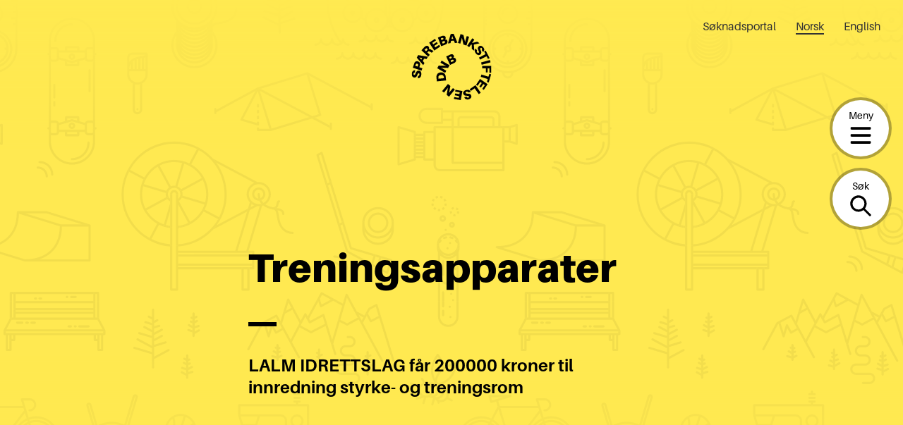

--- FILE ---
content_type: text/html; charset=UTF-8
request_url: https://sparebankstiftelsen.no/tildelinger/treningsapparater-4/
body_size: 16303
content:
<!DOCTYPE html>
<html lang="nb-NO">
<head>
	<meta charset="UTF-8" />
	<meta name="viewport" content="width=device-width, initial-scale=1" />
	<meta name='robots' content='index, follow, max-image-preview:large, max-snippet:-1, max-video-preview:-1' />

	<!-- This site is optimized with the Yoast SEO plugin v20.5 - https://yoast.com/wordpress/plugins/seo/ -->
	<title>Treningsapparater | Sparebankstiftelsen</title>
	<link rel="canonical" href="https://sparebankstiftelsen.no/tildelinger/treningsapparater-4/" />
	<meta property="og:locale" content="nb_NO" />
	<meta property="og:type" content="article" />
	<meta property="og:title" content="Treningsapparater | Sparebankstiftelsen" />
	<meta property="og:description" content="LALM IDRETTSLAG får 200000 kroner til innredning styrke- og treningsrom" />
	<meta property="og:url" content="https://sparebankstiftelsen.no/tildelinger/treningsapparater-4/" />
	<meta property="og:site_name" content="Sparebankstiftelsen" />
	<meta name="twitter:card" content="summary_large_image" />
	<script type="application/ld+json" class="yoast-schema-graph">{"@context":"https://schema.org","@graph":[{"@type":"WebPage","@id":"https://sparebankstiftelsen.no/tildelinger/treningsapparater-4/","url":"https://sparebankstiftelsen.no/tildelinger/treningsapparater-4/","name":"Treningsapparater | Sparebankstiftelsen","isPartOf":{"@id":"https://sparebankstiftelsen.no/#website"},"datePublished":"2023-07-04T12:55:49+00:00","dateModified":"2023-07-04T12:55:49+00:00","breadcrumb":{"@id":"https://sparebankstiftelsen.no/tildelinger/treningsapparater-4/#breadcrumb"},"inLanguage":"nb-NO","potentialAction":[{"@type":"ReadAction","target":["https://sparebankstiftelsen.no/tildelinger/treningsapparater-4/"]}]},{"@type":"BreadcrumbList","@id":"https://sparebankstiftelsen.no/tildelinger/treningsapparater-4/#breadcrumb","itemListElement":[{"@type":"ListItem","position":1,"name":"Home","item":"https://sparebankstiftelsen.no/"},{"@type":"ListItem","position":2,"name":"Tildelinger","item":"https://sparebankstiftelsen.no/tildelinger/"},{"@type":"ListItem","position":3,"name":"Treningsapparater"}]},{"@type":"WebSite","@id":"https://sparebankstiftelsen.no/#website","url":"https://sparebankstiftelsen.no/","name":"Sparebankstiftelsen","description":"","publisher":{"@id":"https://sparebankstiftelsen.no/#organization"},"inLanguage":"nb-NO"},{"@type":"Organization","@id":"https://sparebankstiftelsen.no/#organization","name":"Elverum folkehøgskole","url":"https://sparebankstiftelsen.no/","logo":{"@type":"ImageObject","inLanguage":"nb-NO","@id":"https://sparebankstiftelsen.no/#/schema/logo/image/","url":"","contentUrl":"","caption":"Elverum folkehøgskole"},"image":{"@id":"https://sparebankstiftelsen.no/#/schema/logo/image/"}}]}</script>
	<!-- / Yoast SEO plugin. -->


<link rel='dns-prefetch' href='//cc.cdn.civiccomputing.com' />
<link rel='stylesheet' id='wp-block-library-css' href='https://sparebankstiftelsen.no/wp-includes/css/dist/block-library/style.min.css?ver=6.2.6' type='text/css' media='all' />
<style id='wp-block-library-theme-inline-css' type='text/css'>
.wp-block-audio figcaption{color:#555;font-size:13px;text-align:center}.is-dark-theme .wp-block-audio figcaption{color:hsla(0,0%,100%,.65)}.wp-block-audio{margin:0 0 1em}.wp-block-code{border:1px solid #ccc;border-radius:4px;font-family:Menlo,Consolas,monaco,monospace;padding:.8em 1em}.wp-block-embed figcaption{color:#555;font-size:13px;text-align:center}.is-dark-theme .wp-block-embed figcaption{color:hsla(0,0%,100%,.65)}.wp-block-embed{margin:0 0 1em}.blocks-gallery-caption{color:#555;font-size:13px;text-align:center}.is-dark-theme .blocks-gallery-caption{color:hsla(0,0%,100%,.65)}.wp-block-image figcaption{color:#555;font-size:13px;text-align:center}.is-dark-theme .wp-block-image figcaption{color:hsla(0,0%,100%,.65)}.wp-block-image{margin:0 0 1em}.wp-block-pullquote{border-bottom:4px solid;border-top:4px solid;color:currentColor;margin-bottom:1.75em}.wp-block-pullquote cite,.wp-block-pullquote footer,.wp-block-pullquote__citation{color:currentColor;font-size:.8125em;font-style:normal;text-transform:uppercase}.wp-block-quote{border-left:.25em solid;margin:0 0 1.75em;padding-left:1em}.wp-block-quote cite,.wp-block-quote footer{color:currentColor;font-size:.8125em;font-style:normal;position:relative}.wp-block-quote.has-text-align-right{border-left:none;border-right:.25em solid;padding-left:0;padding-right:1em}.wp-block-quote.has-text-align-center{border:none;padding-left:0}.wp-block-quote.is-large,.wp-block-quote.is-style-large,.wp-block-quote.is-style-plain{border:none}.wp-block-search .wp-block-search__label{font-weight:700}.wp-block-search__button{border:1px solid #ccc;padding:.375em .625em}:where(.wp-block-group.has-background){padding:1.25em 2.375em}.wp-block-separator.has-css-opacity{opacity:.4}.wp-block-separator{border:none;border-bottom:2px solid;margin-left:auto;margin-right:auto}.wp-block-separator.has-alpha-channel-opacity{opacity:1}.wp-block-separator:not(.is-style-wide):not(.is-style-dots){width:100px}.wp-block-separator.has-background:not(.is-style-dots){border-bottom:none;height:1px}.wp-block-separator.has-background:not(.is-style-wide):not(.is-style-dots){height:2px}.wp-block-table{margin:0 0 1em}.wp-block-table td,.wp-block-table th{word-break:normal}.wp-block-table figcaption{color:#555;font-size:13px;text-align:center}.is-dark-theme .wp-block-table figcaption{color:hsla(0,0%,100%,.65)}.wp-block-video figcaption{color:#555;font-size:13px;text-align:center}.is-dark-theme .wp-block-video figcaption{color:hsla(0,0%,100%,.65)}.wp-block-video{margin:0 0 1em}.wp-block-template-part.has-background{margin-bottom:0;margin-top:0;padding:1.25em 2.375em}
</style>
<link rel='stylesheet' id='spare-blocks-css' href='https://sparebankstiftelsen.no/content/mu-plugins/spare-block-library/build/style.css?ver=1765535357' type='text/css' media='all' />
<link rel='stylesheet' id='teft-accordion-css' href='https://sparebankstiftelsen.no/content/plugins/teft-accordion/build/style.css?ver=1765535357' type='text/css' media='all' />
<style id='teft-gallery-style-inline-css' type='text/css'>
.teft-gallery-grid {
	display: -ms-grid;
	display: grid;
	grid-gap: 1em;
	-ms-grid-rows: 1fr;
	-ms-grid-columns: 1fr;
	    grid-template: 1fr / 1fr;
	list-style: none;
	margin: 0;
	padding: 0
}

.columns-2 .teft-gallery-grid {
		-ms-grid-rows: 1fr;
		-ms-grid-columns: 1fr 1em 1fr;
		    grid-template: 1fr / 1fr 1fr
}

.columns-3 .teft-gallery-grid {
		-ms-grid-rows: 1fr;
		-ms-grid-columns: 1fr 1em 1fr 1em 1fr;
		    grid-template: 1fr / 1fr 1fr 1fr
}

.columns-4 .teft-gallery-grid {
		-ms-grid-rows: 1fr;
		-ms-grid-columns: 1fr 1em 1fr 1em 1fr 1em 1fr;
		    grid-template: 1fr / 1fr 1fr 1fr 1fr
}

.teft-gallery-grid a {
		color: inherit;
		display: flex;
		position: relative;
		text-decoration: none;
	}

.teft-gallery-grid img {
		height: auto;
		vertical-align: bottom;
		width: 100%;
	}

.teft-gallery-grid figure {
		align-items: flex-end;
		display: flex;
		height: 100%;
		justify-content: flex-start;
		margin: 0;
	}

.teft-gallery-figcaptions {
	margin-top: 1em;
}

.columns-2 .teft-gallery-item:first-child {
		-ms-grid-column: 1;
		-ms-grid-column-span: 2;
		grid-column: 1 / span 2
}

.columns-3 .teft-gallery-item:first-child {
		-ms-grid-column: 1;
		-ms-grid-column-span: 3;
		grid-column: 1 / span 3
}

.columns-4 .teft-gallery-item:first-child {
		-ms-grid-column: 1;
		-ms-grid-column-span: 4;
		grid-column: 1 / span 4
}

.teft-gallery-image-number,
.teft-gallery-more {
	align-items: center;
	background-color: rgba(255, 255, 255, 0.5);
	bottom: 0.5rem;
	display: flex;
	font-size: 0.75rem;
	font-weight: 600;
	height: 1.5rem;
	justify-content: center;
	left: 0.5rem;
	position: absolute;
	width: 1.5rem;
}

.teft-gallery-more {
	left: auto;
	padding: 0 0.5rem;
	right: 0.5rem;
	width: auto;
}

.teft-gallery-item.is-hidden {
	display: none;
}

.is-style-grid .teft-gallery-item:first-child {
	-ms-grid-column: 1;
	grid-column: 1 / 1;
}

.is-cropped .teft-gallery-grid a,
	.is-cropped .teft-gallery-grid img {
		flex: 1;
		height: 100%;
	}

.is-cropped .teft-gallery-grid img {
		-o-object-fit: cover;
		   object-fit: cover;
	}

</style>
<style id='teft-ingress-style-inline-css' type='text/css'>
/**
 * Internal dependencies
 */
/* @define teft-ingress */
:root {
	--teft-ingress-font-size: 1.4em;
}
.teft-ingress {
	font-size: var(--teft-ingress-font-size);
}
.teft-ingress p {
	margin: 0;
}
.teft-ingress .has-text-align-left {
	text-align: left;
}
.teft-ingress .has-text-align-right {
	text-align: right;
}
.teft-ingress .has-text-align-center {
	text-align: center;
}

</style>
<link rel='stylesheet' id='sparebankstiftelsen-numbered-sections-frontend-style-css' href='https://sparebankstiftelsen.no/content/plugins/sparebankstiftelsen-numbered-sections/build/style.css?ver=1765535357' type='text/css' media='all' />
<link rel='stylesheet' id='sparebankstiftelsen-photocredit-frontend-style-css' href='https://sparebankstiftelsen.no/content/plugins/sparebankstiftelsen-photocredit/build/style.css?ver=1765535357' type='text/css' media='all' />
<link rel='stylesheet' id='teft-banner-css' href='https://sparebankstiftelsen.no/content/plugins/teft-banner/build/style.css?ver=1628689342' type='text/css' media='all' />
<link rel='stylesheet' id='teft-newsletter-block-style-css' href='https://sparebankstiftelsen.no/content/plugins/teft-newsletter/build/style.css?ver=1625655664' type='text/css' media='all' />
<style id='t2-featured-single-post-style-inline-css' type='text/css'>
.t2-featured-content{background:var(--wp--preset--color--background,#fff);color:var(--wp--preset--color--foreground,#000);position:relative}.t2-featured-content a{color:inherit;text-decoration:none;z-index:1}.t2-featured-content a.t2-post-link:before{content:"";display:flex;height:100%;left:0;position:absolute;top:0;width:100%;z-index:0}.t2-featured-content img{max-width:100%;vertical-align:bottom}.t2-featured-content:focus{outline:1px auto highlight;outline:1px auto -webkit-focus-ring-color}
</style>
<style id='t2-featured-content-layout-style-inline-css' type='text/css'>
:where(body){--t2-featured-content-layout-spacing-gap:var(--wp--custom--t-2-featured-content-layout--spacing--gap,1rem);--t2-featured-content-layout-spacing-row-gap:var(--wp--custom--t-2-featured-content-layout--spacing--row-gap,var(--t2-featured-content-layout-spacing-gap));--t2-featured-content-layout-spacing-column-gap:var(--wp--custom--t-2-featured-content-layout--spacing--column-gap,var(--t2-featured-content-layout-spacing-gap));--t2-featured-content-layout-spacing-margin:var(--wp--custom--t-2-featured-content-layout--spacing--margin,1.75em 0)}:where(.t2-featured-content-layout){margin-block:var(--t2-featured-content-layout-spacing-margin)}.t2-featured-content-layout{display:grid;gap:var(--t2-featured-content-layout-spacing-row-gap) var(--t2-featured-content-layout-spacing-column-gap);grid-auto-flow:dense;grid-template-columns:repeat(auto-fill,minmax(calc(50% - var(--t2-featured-content-layout-spacing-column-gap)),1fr))}@media (min-width:700px){.t2-featured-content-layout{grid-template-columns:repeat(auto-fill,minmax(calc(8.33333% - var(--t2-featured-content-layout-spacing-column-gap)),1fr))}}.t2-featured-content-layout.has-background{padding:2rem}.t2-featured-content-layout>*{grid-column:span 2}@media (min-width:700px){.t2-featured-content-layout>*{grid-column:span 4}.t2-featured-content-layout-col-3{grid-column:span 3}.t2-featured-content-layout-col-6{grid-column:span 6}.t2-featured-content-layout-col-8{grid-column:span 8}.t2-featured-content-layout-col-12{grid-column:span 12}}.t2-featured-content-layout-row-2{grid-row:span 2}.t2-featured-content-layout-row-3{grid-row:span 3}.t2-featured-content-layout-row-4{grid-row:span 4}
</style>
<style id='t2-post-excerpt-style-inline-css' type='text/css'>
.t2-post-excerpt p{margin:0}
</style>
<style id='t2-post-featured-image-style-inline-css' type='text/css'>
.t2-post-featured-image{margin:0 0 1rem}.t2-post-featured-image img,.t2-post-featured-image__fallback{height:100%;object-fit:cover;object-position:var(--t2-focal-point,center center);width:100%}.t2-post-featured-image__fallback{align-items:center;background:var(--t2-fallback-background,#96969640);display:flex;font-size:3em;justify-content:center}.t2-post-featured-image.has-image-ratio-16-9{aspect-ratio:16/9}.t2-post-featured-image.has-image-ratio-4-3{aspect-ratio:4/3}.t2-post-featured-image.has-image-ratio-1-1{aspect-ratio:1/1}.t2-post-featured-image.has-image-ratio-3-2{aspect-ratio:3/2}
</style>
<style id='t2-post-link-style-inline-css' type='text/css'>
.t2-post-link{width:100%}.t2-featured-single-post.has-background .t2-post-link{padding-bottom:1rem}.t2-featured-single-post.has-background .t2-post-link>.wp-block-group:first-child{padding-top:1rem}
</style>
<style id='t2-post-title-style-inline-css' type='text/css'>
.t2-post-title{margin:0}.t2-featured-single-post.has-background .t2-post-title{padding:0 1rem}
</style>
<link rel='stylesheet' id='teft-cards-css' href='https://sparebankstiftelsen.no/content/plugins/teft-cards/build/style.css?ver=1647442332' type='text/css' media='all' />
<link rel='stylesheet' id='classic-theme-styles-css' href='https://sparebankstiftelsen.no/wp-includes/css/classic-themes.min.css?ver=6.2.6' type='text/css' media='all' />
<style id='global-styles-inline-css' type='text/css'>
body{--wp--preset--color--black: #000;--wp--preset--color--cyan-bluish-gray: #abb8c3;--wp--preset--color--white: #fff;--wp--preset--color--pale-pink: #f78da7;--wp--preset--color--vivid-red: #cf2e2e;--wp--preset--color--luminous-vivid-orange: #ff6900;--wp--preset--color--luminous-vivid-amber: #fcb900;--wp--preset--color--light-green-cyan: #7bdcb5;--wp--preset--color--vivid-green-cyan: #00d084;--wp--preset--color--pale-cyan-blue: #8ed1fc;--wp--preset--color--vivid-cyan-blue: #0693e3;--wp--preset--color--vivid-purple: #9b51e0;--wp--preset--color--beige: #f2eee9;--wp--preset--color--blue: #66a2e7;--wp--preset--color--turquoise: #5bc5c5;--wp--preset--color--green: #9ae5a3;--wp--preset--color--yellow: #ffe951;--wp--preset--color--red: #ff474a;--wp--preset--gradient--vivid-cyan-blue-to-vivid-purple: linear-gradient(135deg,rgba(6,147,227,1) 0%,rgb(155,81,224) 100%);--wp--preset--gradient--light-green-cyan-to-vivid-green-cyan: linear-gradient(135deg,rgb(122,220,180) 0%,rgb(0,208,130) 100%);--wp--preset--gradient--luminous-vivid-amber-to-luminous-vivid-orange: linear-gradient(135deg,rgba(252,185,0,1) 0%,rgba(255,105,0,1) 100%);--wp--preset--gradient--luminous-vivid-orange-to-vivid-red: linear-gradient(135deg,rgba(255,105,0,1) 0%,rgb(207,46,46) 100%);--wp--preset--gradient--very-light-gray-to-cyan-bluish-gray: linear-gradient(135deg,rgb(238,238,238) 0%,rgb(169,184,195) 100%);--wp--preset--gradient--cool-to-warm-spectrum: linear-gradient(135deg,rgb(74,234,220) 0%,rgb(151,120,209) 20%,rgb(207,42,186) 40%,rgb(238,44,130) 60%,rgb(251,105,98) 80%,rgb(254,248,76) 100%);--wp--preset--gradient--blush-light-purple: linear-gradient(135deg,rgb(255,206,236) 0%,rgb(152,150,240) 100%);--wp--preset--gradient--blush-bordeaux: linear-gradient(135deg,rgb(254,205,165) 0%,rgb(254,45,45) 50%,rgb(107,0,62) 100%);--wp--preset--gradient--luminous-dusk: linear-gradient(135deg,rgb(255,203,112) 0%,rgb(199,81,192) 50%,rgb(65,88,208) 100%);--wp--preset--gradient--pale-ocean: linear-gradient(135deg,rgb(255,245,203) 0%,rgb(182,227,212) 50%,rgb(51,167,181) 100%);--wp--preset--gradient--electric-grass: linear-gradient(135deg,rgb(202,248,128) 0%,rgb(113,206,126) 100%);--wp--preset--gradient--midnight: linear-gradient(135deg,rgb(2,3,129) 0%,rgb(40,116,252) 100%);--wp--preset--duotone--dark-grayscale: url('#wp-duotone-dark-grayscale');--wp--preset--duotone--grayscale: url('#wp-duotone-grayscale');--wp--preset--duotone--purple-yellow: url('#wp-duotone-purple-yellow');--wp--preset--duotone--blue-red: url('#wp-duotone-blue-red');--wp--preset--duotone--midnight: url('#wp-duotone-midnight');--wp--preset--duotone--magenta-yellow: url('#wp-duotone-magenta-yellow');--wp--preset--duotone--purple-green: url('#wp-duotone-purple-green');--wp--preset--duotone--blue-orange: url('#wp-duotone-blue-orange');--wp--preset--font-size--small: 13px;--wp--preset--font-size--medium: 20px;--wp--preset--font-size--large: 36px;--wp--preset--font-size--x-large: 42px;--wp--preset--spacing--20: 0.44rem;--wp--preset--spacing--30: 0.67rem;--wp--preset--spacing--40: 1rem;--wp--preset--spacing--50: 1.5rem;--wp--preset--spacing--60: 2.25rem;--wp--preset--spacing--70: 3.38rem;--wp--preset--spacing--80: 5.06rem;--wp--preset--shadow--natural: 6px 6px 9px rgba(0, 0, 0, 0.2);--wp--preset--shadow--deep: 12px 12px 50px rgba(0, 0, 0, 0.4);--wp--preset--shadow--sharp: 6px 6px 0px rgba(0, 0, 0, 0.2);--wp--preset--shadow--outlined: 6px 6px 0px -3px rgba(255, 255, 255, 1), 6px 6px rgba(0, 0, 0, 1);--wp--preset--shadow--crisp: 6px 6px 0px rgba(0, 0, 0, 1);}:where(.is-layout-flex){gap: 0.5em;}body .is-layout-flow > .alignleft{float: left;margin-inline-start: 0;margin-inline-end: 2em;}body .is-layout-flow > .alignright{float: right;margin-inline-start: 2em;margin-inline-end: 0;}body .is-layout-flow > .aligncenter{margin-left: auto !important;margin-right: auto !important;}body .is-layout-constrained > .alignleft{float: left;margin-inline-start: 0;margin-inline-end: 2em;}body .is-layout-constrained > .alignright{float: right;margin-inline-start: 2em;margin-inline-end: 0;}body .is-layout-constrained > .aligncenter{margin-left: auto !important;margin-right: auto !important;}body .is-layout-constrained > :where(:not(.alignleft):not(.alignright):not(.alignfull)){max-width: var(--wp--style--global--content-size);margin-left: auto !important;margin-right: auto !important;}body .is-layout-constrained > .alignwide{max-width: var(--wp--style--global--wide-size);}body .is-layout-flex{display: flex;}body .is-layout-flex{flex-wrap: wrap;align-items: center;}body .is-layout-flex > *{margin: 0;}:where(.wp-block-columns.is-layout-flex){gap: 2em;}.has-black-color{color: var(--wp--preset--color--black) !important;}.has-cyan-bluish-gray-color{color: var(--wp--preset--color--cyan-bluish-gray) !important;}.has-white-color{color: var(--wp--preset--color--white) !important;}.has-pale-pink-color{color: var(--wp--preset--color--pale-pink) !important;}.has-vivid-red-color{color: var(--wp--preset--color--vivid-red) !important;}.has-luminous-vivid-orange-color{color: var(--wp--preset--color--luminous-vivid-orange) !important;}.has-luminous-vivid-amber-color{color: var(--wp--preset--color--luminous-vivid-amber) !important;}.has-light-green-cyan-color{color: var(--wp--preset--color--light-green-cyan) !important;}.has-vivid-green-cyan-color{color: var(--wp--preset--color--vivid-green-cyan) !important;}.has-pale-cyan-blue-color{color: var(--wp--preset--color--pale-cyan-blue) !important;}.has-vivid-cyan-blue-color{color: var(--wp--preset--color--vivid-cyan-blue) !important;}.has-vivid-purple-color{color: var(--wp--preset--color--vivid-purple) !important;}.has-black-background-color{background-color: var(--wp--preset--color--black) !important;}.has-cyan-bluish-gray-background-color{background-color: var(--wp--preset--color--cyan-bluish-gray) !important;}.has-white-background-color{background-color: var(--wp--preset--color--white) !important;}.has-pale-pink-background-color{background-color: var(--wp--preset--color--pale-pink) !important;}.has-vivid-red-background-color{background-color: var(--wp--preset--color--vivid-red) !important;}.has-luminous-vivid-orange-background-color{background-color: var(--wp--preset--color--luminous-vivid-orange) !important;}.has-luminous-vivid-amber-background-color{background-color: var(--wp--preset--color--luminous-vivid-amber) !important;}.has-light-green-cyan-background-color{background-color: var(--wp--preset--color--light-green-cyan) !important;}.has-vivid-green-cyan-background-color{background-color: var(--wp--preset--color--vivid-green-cyan) !important;}.has-pale-cyan-blue-background-color{background-color: var(--wp--preset--color--pale-cyan-blue) !important;}.has-vivid-cyan-blue-background-color{background-color: var(--wp--preset--color--vivid-cyan-blue) !important;}.has-vivid-purple-background-color{background-color: var(--wp--preset--color--vivid-purple) !important;}.has-black-border-color{border-color: var(--wp--preset--color--black) !important;}.has-cyan-bluish-gray-border-color{border-color: var(--wp--preset--color--cyan-bluish-gray) !important;}.has-white-border-color{border-color: var(--wp--preset--color--white) !important;}.has-pale-pink-border-color{border-color: var(--wp--preset--color--pale-pink) !important;}.has-vivid-red-border-color{border-color: var(--wp--preset--color--vivid-red) !important;}.has-luminous-vivid-orange-border-color{border-color: var(--wp--preset--color--luminous-vivid-orange) !important;}.has-luminous-vivid-amber-border-color{border-color: var(--wp--preset--color--luminous-vivid-amber) !important;}.has-light-green-cyan-border-color{border-color: var(--wp--preset--color--light-green-cyan) !important;}.has-vivid-green-cyan-border-color{border-color: var(--wp--preset--color--vivid-green-cyan) !important;}.has-pale-cyan-blue-border-color{border-color: var(--wp--preset--color--pale-cyan-blue) !important;}.has-vivid-cyan-blue-border-color{border-color: var(--wp--preset--color--vivid-cyan-blue) !important;}.has-vivid-purple-border-color{border-color: var(--wp--preset--color--vivid-purple) !important;}.has-vivid-cyan-blue-to-vivid-purple-gradient-background{background: var(--wp--preset--gradient--vivid-cyan-blue-to-vivid-purple) !important;}.has-light-green-cyan-to-vivid-green-cyan-gradient-background{background: var(--wp--preset--gradient--light-green-cyan-to-vivid-green-cyan) !important;}.has-luminous-vivid-amber-to-luminous-vivid-orange-gradient-background{background: var(--wp--preset--gradient--luminous-vivid-amber-to-luminous-vivid-orange) !important;}.has-luminous-vivid-orange-to-vivid-red-gradient-background{background: var(--wp--preset--gradient--luminous-vivid-orange-to-vivid-red) !important;}.has-very-light-gray-to-cyan-bluish-gray-gradient-background{background: var(--wp--preset--gradient--very-light-gray-to-cyan-bluish-gray) !important;}.has-cool-to-warm-spectrum-gradient-background{background: var(--wp--preset--gradient--cool-to-warm-spectrum) !important;}.has-blush-light-purple-gradient-background{background: var(--wp--preset--gradient--blush-light-purple) !important;}.has-blush-bordeaux-gradient-background{background: var(--wp--preset--gradient--blush-bordeaux) !important;}.has-luminous-dusk-gradient-background{background: var(--wp--preset--gradient--luminous-dusk) !important;}.has-pale-ocean-gradient-background{background: var(--wp--preset--gradient--pale-ocean) !important;}.has-electric-grass-gradient-background{background: var(--wp--preset--gradient--electric-grass) !important;}.has-midnight-gradient-background{background: var(--wp--preset--gradient--midnight) !important;}.has-small-font-size{font-size: var(--wp--preset--font-size--small) !important;}.has-medium-font-size{font-size: var(--wp--preset--font-size--medium) !important;}.has-large-font-size{font-size: var(--wp--preset--font-size--large) !important;}.has-x-large-font-size{font-size: var(--wp--preset--font-size--x-large) !important;}
.wp-block-navigation a:where(:not(.wp-element-button)){color: inherit;}
:where(.wp-block-columns.is-layout-flex){gap: 2em;}
.wp-block-pullquote{font-size: 1.5em;line-height: 1.6;}
</style>
<link rel='stylesheet' id='spar-cc-style-css' href='https://sparebankstiftelsen.no/content/mu-plugins/cookie-control/src/cc.css?ver=1765535300' type='text/css' media='all' />
<link rel='stylesheet' id='teft-css' href='https://sparebankstiftelsen.no/content/themes/sparebankstiftelsen-theme/build/style.css?ver=1765535357' type='text/css' media='all' />
<link rel="https://api.w.org/" href="https://sparebankstiftelsen.no/wp-json/" /><link rel="alternate" type="application/json" href="https://sparebankstiftelsen.no/wp-json/wp/v2/grants/84768" /><link rel="alternate" type="application/json+oembed" href="https://sparebankstiftelsen.no/wp-json/oembed/1.0/embed?url=https%3A%2F%2Fsparebankstiftelsen.no%2Ftildelinger%2Ftreningsapparater-4%2F" />
<link rel="alternate" type="text/xml+oembed" href="https://sparebankstiftelsen.no/wp-json/oembed/1.0/embed?url=https%3A%2F%2Fsparebankstiftelsen.no%2Ftildelinger%2Ftreningsapparater-4%2F&#038;format=xml" />
<script>
var _paq = window._paq = window._paq || [];
 /* tracker methods like "setCustomDimension" should be called before "trackPageView" */
 _paq.push(['trackPageView']);
 _paq.push(['enableLinkTracking']);
 (function() {
   var u="https://sparebankstiftelsen.matomo.cloud/";
   _paq.push(['setTrackerUrl', u+'matomo.php']);
   _paq.push(['setSiteId', '1']);
   var d=document, g=d.createElement('script'), s=d.getElementsByTagName('script')[0];
   g.async=true; g.src='//cdn.matomo.cloud/sparebankstiftelsen.matomo.cloud/matomo.js'; s.parentNode.insertBefore(g,s);
 })();
</script><link rel="icon" href="https://sparebankstiftelsen.no/content/uploads/2021/11/micro-logo_60x60.png" sizes="32x32" />
<link rel="icon" href="https://sparebankstiftelsen.no/content/uploads/2021/11/micro-logo_60x60.png" sizes="192x192" />
<link rel="apple-touch-icon" href="https://sparebankstiftelsen.no/content/uploads/2021/11/micro-logo_60x60.png" />
<meta name="msapplication-TileImage" content="https://sparebankstiftelsen.no/content/uploads/2021/11/micro-logo_60x60.png" />
</head>
<body class="grants-template-default single single-grants postid-84768 wp-embed-responsive">
<svg xmlns="http://www.w3.org/2000/svg" viewBox="0 0 0 0" width="0" height="0" focusable="false" role="none" style="visibility: hidden; position: absolute; left: -9999px; overflow: hidden;" ><defs><filter id="wp-duotone-dark-grayscale"><feColorMatrix color-interpolation-filters="sRGB" type="matrix" values=" .299 .587 .114 0 0 .299 .587 .114 0 0 .299 .587 .114 0 0 .299 .587 .114 0 0 " /><feComponentTransfer color-interpolation-filters="sRGB" ><feFuncR type="table" tableValues="0 0.49803921568627" /><feFuncG type="table" tableValues="0 0.49803921568627" /><feFuncB type="table" tableValues="0 0.49803921568627" /><feFuncA type="table" tableValues="1 1" /></feComponentTransfer><feComposite in2="SourceGraphic" operator="in" /></filter></defs></svg><svg xmlns="http://www.w3.org/2000/svg" viewBox="0 0 0 0" width="0" height="0" focusable="false" role="none" style="visibility: hidden; position: absolute; left: -9999px; overflow: hidden;" ><defs><filter id="wp-duotone-grayscale"><feColorMatrix color-interpolation-filters="sRGB" type="matrix" values=" .299 .587 .114 0 0 .299 .587 .114 0 0 .299 .587 .114 0 0 .299 .587 .114 0 0 " /><feComponentTransfer color-interpolation-filters="sRGB" ><feFuncR type="table" tableValues="0 1" /><feFuncG type="table" tableValues="0 1" /><feFuncB type="table" tableValues="0 1" /><feFuncA type="table" tableValues="1 1" /></feComponentTransfer><feComposite in2="SourceGraphic" operator="in" /></filter></defs></svg><svg xmlns="http://www.w3.org/2000/svg" viewBox="0 0 0 0" width="0" height="0" focusable="false" role="none" style="visibility: hidden; position: absolute; left: -9999px; overflow: hidden;" ><defs><filter id="wp-duotone-purple-yellow"><feColorMatrix color-interpolation-filters="sRGB" type="matrix" values=" .299 .587 .114 0 0 .299 .587 .114 0 0 .299 .587 .114 0 0 .299 .587 .114 0 0 " /><feComponentTransfer color-interpolation-filters="sRGB" ><feFuncR type="table" tableValues="0.54901960784314 0.98823529411765" /><feFuncG type="table" tableValues="0 1" /><feFuncB type="table" tableValues="0.71764705882353 0.25490196078431" /><feFuncA type="table" tableValues="1 1" /></feComponentTransfer><feComposite in2="SourceGraphic" operator="in" /></filter></defs></svg><svg xmlns="http://www.w3.org/2000/svg" viewBox="0 0 0 0" width="0" height="0" focusable="false" role="none" style="visibility: hidden; position: absolute; left: -9999px; overflow: hidden;" ><defs><filter id="wp-duotone-blue-red"><feColorMatrix color-interpolation-filters="sRGB" type="matrix" values=" .299 .587 .114 0 0 .299 .587 .114 0 0 .299 .587 .114 0 0 .299 .587 .114 0 0 " /><feComponentTransfer color-interpolation-filters="sRGB" ><feFuncR type="table" tableValues="0 1" /><feFuncG type="table" tableValues="0 0.27843137254902" /><feFuncB type="table" tableValues="0.5921568627451 0.27843137254902" /><feFuncA type="table" tableValues="1 1" /></feComponentTransfer><feComposite in2="SourceGraphic" operator="in" /></filter></defs></svg><svg xmlns="http://www.w3.org/2000/svg" viewBox="0 0 0 0" width="0" height="0" focusable="false" role="none" style="visibility: hidden; position: absolute; left: -9999px; overflow: hidden;" ><defs><filter id="wp-duotone-midnight"><feColorMatrix color-interpolation-filters="sRGB" type="matrix" values=" .299 .587 .114 0 0 .299 .587 .114 0 0 .299 .587 .114 0 0 .299 .587 .114 0 0 " /><feComponentTransfer color-interpolation-filters="sRGB" ><feFuncR type="table" tableValues="0 0" /><feFuncG type="table" tableValues="0 0.64705882352941" /><feFuncB type="table" tableValues="0 1" /><feFuncA type="table" tableValues="1 1" /></feComponentTransfer><feComposite in2="SourceGraphic" operator="in" /></filter></defs></svg><svg xmlns="http://www.w3.org/2000/svg" viewBox="0 0 0 0" width="0" height="0" focusable="false" role="none" style="visibility: hidden; position: absolute; left: -9999px; overflow: hidden;" ><defs><filter id="wp-duotone-magenta-yellow"><feColorMatrix color-interpolation-filters="sRGB" type="matrix" values=" .299 .587 .114 0 0 .299 .587 .114 0 0 .299 .587 .114 0 0 .299 .587 .114 0 0 " /><feComponentTransfer color-interpolation-filters="sRGB" ><feFuncR type="table" tableValues="0.78039215686275 1" /><feFuncG type="table" tableValues="0 0.94901960784314" /><feFuncB type="table" tableValues="0.35294117647059 0.47058823529412" /><feFuncA type="table" tableValues="1 1" /></feComponentTransfer><feComposite in2="SourceGraphic" operator="in" /></filter></defs></svg><svg xmlns="http://www.w3.org/2000/svg" viewBox="0 0 0 0" width="0" height="0" focusable="false" role="none" style="visibility: hidden; position: absolute; left: -9999px; overflow: hidden;" ><defs><filter id="wp-duotone-purple-green"><feColorMatrix color-interpolation-filters="sRGB" type="matrix" values=" .299 .587 .114 0 0 .299 .587 .114 0 0 .299 .587 .114 0 0 .299 .587 .114 0 0 " /><feComponentTransfer color-interpolation-filters="sRGB" ><feFuncR type="table" tableValues="0.65098039215686 0.40392156862745" /><feFuncG type="table" tableValues="0 1" /><feFuncB type="table" tableValues="0.44705882352941 0.4" /><feFuncA type="table" tableValues="1 1" /></feComponentTransfer><feComposite in2="SourceGraphic" operator="in" /></filter></defs></svg><svg xmlns="http://www.w3.org/2000/svg" viewBox="0 0 0 0" width="0" height="0" focusable="false" role="none" style="visibility: hidden; position: absolute; left: -9999px; overflow: hidden;" ><defs><filter id="wp-duotone-blue-orange"><feColorMatrix color-interpolation-filters="sRGB" type="matrix" values=" .299 .587 .114 0 0 .299 .587 .114 0 0 .299 .587 .114 0 0 .299 .587 .114 0 0 " /><feComponentTransfer color-interpolation-filters="sRGB" ><feFuncR type="table" tableValues="0.098039215686275 1" /><feFuncG type="table" tableValues="0 0.66274509803922" /><feFuncB type="table" tableValues="0.84705882352941 0.41960784313725" /><feFuncA type="table" tableValues="1 1" /></feComponentTransfer><feComposite in2="SourceGraphic" operator="in" /></filter></defs></svg>
<div class="site hfeed">

	
	<header id="masthead" class="site-header">
		<div class="site-container"><div class="site-header--topnav">
			<a href="https://soknad.sparebankstiftelsen.no/#login">Søknadsportal</a>
			<a href="/" class="current">Norsk</a>
	<a href="/en" class="">English</a>
</div>
<div class="site-header--branding">
	<a href="https://sparebankstiftelsen.no/"><svg width="114" height="94" viewBox="0 0 114 94" fill="none" xmlns="http://www.w3.org/2000/svg">
<g clip-path="url(#clip0)">
<path d="M5.46441 51.7249L5.13352 55.0406C3.97539 55.0406 3.31361 55.5379 3.14816 56.6984C2.98271 57.5273 3.31361 58.0247 4.14084 58.1905C4.96807 58.3563 5.62986 57.6931 6.29165 55.7037C7.28432 52.8854 8.93879 51.8907 10.9241 52.2222C13.5713 52.5538 14.564 55.2064 14.2331 57.8589C13.9022 61.1746 12.2477 63.164 9.26968 63.164L9.60058 59.8483C10.9241 59.6825 11.4205 58.8536 11.5859 57.8589C11.7514 56.8642 11.255 56.2011 10.5933 56.0353C9.93147 56.0353 9.26968 56.3668 8.77334 57.8589C7.78066 60.6772 6.62254 62.3351 3.97539 62.0035C1.49369 61.672 0.335569 59.1852 0.666462 56.6984C0.997355 52.8854 2.98271 51.7249 5.46441 51.7249Z" fill="black"/>
<path d="M9.59951 39.1252C12.0812 39.9541 12.743 41.9436 12.4121 43.933C12.2467 44.5961 12.0812 45.0935 11.9158 45.9224L11.4194 47.4145L15.721 48.9065L14.5629 52.2222L2.15442 48.0776L3.80888 43.1041C4.13978 42.2751 4.30522 41.7778 4.47067 41.1146C5.2979 39.4568 7.11782 38.2963 9.59951 39.1252ZM8.44139 42.4409C7.44871 42.1093 6.78692 42.4409 6.45603 43.2698C6.29058 43.4356 6.29058 43.7672 6.12514 44.0988L5.6288 45.425L8.93773 46.4198L9.43407 45.0935C9.59951 44.7619 9.59951 44.4303 9.76496 44.2646C9.76496 43.4356 9.43407 42.7725 8.44139 42.4409Z" fill="black"/>
<path d="M16.2174 38.6279L18.6991 41.2804L16.8792 44.4303L7.77966 33.8201L9.76502 30.1728L23.4971 32.4938L21.6772 35.8095L18.2028 35.1464L16.2174 38.6279ZM14.2321 36.6384L15.3902 34.4832L11.254 33.4885L14.2321 36.6384Z" fill="black"/>
<path d="M31.604 24.2046L29.1223 26.8571C28.2951 26.3598 27.6333 26.0282 26.8061 25.5309C25.6479 24.7019 24.6553 24.5362 23.9935 25.0335C23.6626 25.3651 23.4971 25.5309 23.1663 25.8624L22.6699 26.3598L26.3097 29.8413L23.9935 32.328L14.3976 23.3757L17.872 19.5626C18.3683 18.8995 18.8646 18.5679 19.361 18.0705C20.85 16.9101 22.6699 16.2469 24.3244 17.9048C25.4825 19.0653 25.6479 20.3915 24.8207 22.0494C26.1443 21.3862 27.137 21.7178 28.4605 22.7125C29.9496 23.5414 30.7768 24.0388 31.604 24.2046ZM21.8427 23.873C22.0081 23.5414 22.339 23.3757 22.5045 23.2099C23.0008 22.5467 23.3317 21.7178 22.5045 21.0547C21.6772 20.2258 21.0154 20.5573 20.3537 21.2205C20.1882 21.3862 20.0228 21.552 19.6919 21.8836L18.6992 22.7125L20.85 24.7019L21.8427 23.873Z" fill="black"/>
<path d="M41.0344 18.0705L32.5967 23.7072L25.317 12.5996L33.5893 7.12875L35.0784 9.28395L29.7841 12.7654L31.1076 14.9206L36.071 11.6049L37.5601 13.7601L32.5967 17.0758L34.0857 19.231L39.5454 15.5838L41.0344 18.0705Z" fill="black"/>
<path d="M51.1266 9.94709C51.9539 12.2681 50.6303 14.0917 48.9758 14.9206C48.314 15.2522 47.9832 15.418 47.1559 15.7496L42.358 17.5732L37.7255 5.30512L42.6889 3.3157C43.3506 2.98413 43.6815 2.98413 44.3433 2.81834C46.4941 2.32099 48.1486 3.14991 48.6449 4.80776C49.1413 5.96826 48.8104 6.96297 47.8177 7.95768C49.4722 7.62611 50.4648 8.45503 51.1266 9.94709ZM42.6889 8.7866L44.1779 8.28924C44.5088 8.12346 44.6742 8.12346 45.0051 7.95768C45.5015 7.62611 45.8323 7.12875 45.5015 6.46561C45.1706 5.80247 44.6742 5.63669 44.1779 5.63669C44.0124 5.63669 43.6815 5.80247 43.3506 5.96826L41.8616 6.46561L42.6889 8.7866ZM47.6523 11.1076C47.3214 10.2787 46.6596 10.1129 45.9978 10.2787C45.8323 10.2787 45.5015 10.4444 45.1706 10.6102L43.5161 11.2734L44.5088 13.9259L46.1632 13.2628C46.4941 13.097 46.6596 13.097 46.9905 12.9312C47.6523 12.5997 47.9831 11.7707 47.6523 11.1076Z" fill="black"/>
<path d="M56.4209 9.94709L55.5937 13.2628L51.9539 13.5944L55.9246 0.165785L60.0607 0L65.5205 12.7654L61.7152 12.9312L60.3916 9.61552L56.4209 9.94709ZM57.0827 7.29453L59.5644 7.12875L58.0754 3.14991L57.0827 7.29453Z" fill="black"/>
<path d="M73.9582 15.2522L71.8074 5.63668C71.4765 6.96296 71.1456 8.12346 70.9802 8.7866L69.4912 13.9259L66.1823 12.9312L69.8221 0.33157L73.9582 1.65785L76.2745 11.7707C76.6054 10.4444 76.9363 9.11817 77.1017 8.45503L78.5907 3.14991L81.8997 4.14462L78.2598 16.5785L73.9582 15.2522Z" fill="black"/>
<path d="M89.3448 24.0388L85.8704 21.552L85.705 15.2522L84.3814 15.5838L82.0652 18.8995L79.2526 16.9101L86.5322 6.29982L89.3448 8.28924L86.0359 13.097L93.481 11.1076L96.7899 13.4286L88.683 15.2522L89.3448 24.0388Z" fill="black"/>
<path d="M101.919 25.6966L99.768 23.0441C100.43 22.2152 100.761 21.3862 99.9334 20.3915C99.4371 19.7284 98.7753 19.5626 98.1135 20.2258C97.4518 20.7231 97.4518 21.552 98.4444 23.5414C99.768 26.194 99.4371 28.0176 97.9481 29.3439C95.9627 31.0018 93.3156 30.0071 91.6611 28.0176C89.5103 25.5309 89.1794 22.8783 91.1648 20.8889L93.3156 23.5414C92.4883 24.5362 92.8192 25.6966 93.481 26.3598C94.1428 27.0229 94.9701 27.3545 95.4664 26.8571C95.9627 26.3598 96.1282 25.6966 95.4664 24.2046C94.1428 21.3862 93.6465 19.5626 95.7973 17.739C97.7826 16.0811 100.264 17.0758 101.919 19.0653C104.235 21.7178 103.573 23.873 101.919 25.6966Z" fill="black"/>
<path d="M106.717 31.8307L97.4517 36.6385L95.9626 33.6543L105.228 28.8466L103.242 25.0335L105.559 23.873L111.018 34.4832L108.702 35.6437L106.717 31.8307Z" fill="black"/>
<path d="M98.9407 40.6173L111.515 37.1358L112.342 40.4515L99.7679 43.933L98.9407 40.6173Z" fill="black"/>
<path d="M108.371 49.0723V54.8748H105.724V49.0723H100.43V45.5908H113.5V55.3721H110.853V48.9065L108.371 49.0723Z" fill="black"/>
<path d="M108.371 64.1587L98.4443 61.0088L99.437 57.6931L109.364 60.843L110.687 56.6984L113.169 57.5273L109.695 69.1323L107.213 68.3034L108.371 64.1587Z" fill="black"/>
<path d="M91.8264 72.2822L97.4516 63.9929L108.206 71.4533L102.746 79.5767L100.595 78.0847L104.235 72.7795L102.084 71.2875L98.6097 76.261L96.4589 74.769L99.9333 69.7954L97.7825 68.3034L93.9772 73.7743L91.8264 72.2822Z" fill="black"/>
<path d="M82.7269 78.582L90.9993 72.7795L98.4444 83.5556L95.6318 85.545L89.8411 77.2557L84.3814 81.0688L82.7269 78.582Z" fill="black"/>
<path d="M75.1163 90.0212L78.4252 89.1922C78.9216 90.1869 79.5834 90.6843 80.7415 90.5185C81.5687 90.3527 81.8996 89.8554 81.7342 89.0265C81.5687 88.1975 80.7415 87.866 78.5907 87.866C75.6126 87.866 74.1236 86.8713 73.6273 84.8818C72.9655 82.3951 75.1163 80.4056 77.598 79.7425C80.7415 78.9136 83.2232 79.5767 84.2159 82.3951L80.9069 83.224C80.4106 82.0635 79.2525 81.8977 78.2598 82.0635C77.2671 82.2293 76.7708 82.8924 76.9362 83.7213C77.1017 84.3845 77.7634 84.8818 79.4179 84.8818C82.5614 84.8818 84.3813 85.2134 85.0431 87.866C85.7049 90.3527 83.7195 92.3422 81.2378 93.0053C77.9289 93.6684 75.9435 92.3422 75.1163 90.0212Z" fill="black"/>
<path d="M62.5424 79.4109L72.4692 81.0688L70.1529 94L60.3916 92.3422L60.8879 89.6896L67.1749 90.8501L67.6712 88.3633L61.7152 87.2028L62.2115 84.5503L68.1676 85.545L68.6639 83.0582L62.2115 81.8977L62.5424 79.4109Z" fill="black"/>
<path d="M55.4282 73.94L53.6083 83.7213C54.4355 82.5608 55.0973 81.7319 55.5937 81.0688L59.0681 76.9242L61.7152 79.0794L53.4429 89.1922L50.1339 86.5397L51.9538 76.4268C51.1266 77.5873 50.2994 78.582 49.803 79.0794L46.3287 83.3898L43.6815 81.2346L51.9538 71.1217L55.4282 73.94Z" fill="black"/>
<path d="M41.5307 54.709C45.6668 54.3774 47.9831 56.5326 48.6449 59.5168C48.8103 60.1799 48.8103 60.5115 48.8103 61.1746L49.3066 66.1482L36.2364 67.4744L35.74 62.5009C35.74 61.8377 35.5746 61.5062 35.5746 60.843C35.9055 57.8589 37.3945 55.2064 41.5307 54.709ZM41.8616 58.3563C39.5453 58.522 38.3872 59.8483 38.3872 61.5062C38.3872 62.0035 38.3872 62.1693 38.3872 62.6667L38.5526 63.6614L46.3286 62.9982L46.1632 62.0035C46.1632 61.5062 46.1632 61.1746 45.9977 60.843C45.8323 59.1852 44.1778 58.0247 41.8616 58.3563Z" fill="black"/>
<path d="M52.1193 48.4092L42.1925 48.0776C43.3507 48.575 44.3433 49.2381 45.0051 49.5697L49.6376 52.388L47.9832 55.3721L36.7328 48.7407L38.8836 45.0935L49.1413 45.425C47.9832 44.7619 46.825 44.0988 46.1632 43.7672L41.3653 40.9489L43.0198 37.9647L54.2701 44.5961L52.1193 48.4092Z" fill="black"/>
<path d="M63.2042 35.9753C64.1969 38.1305 62.8733 40.1199 61.3843 41.1146C60.888 41.4462 60.3916 41.612 59.7299 41.9436L54.9319 44.0988L49.4722 32.1623L54.2701 29.8413C54.9319 29.5097 55.2628 29.3439 55.7591 29.1781C57.9099 28.515 59.5644 29.1781 60.2262 30.836C60.7225 31.9965 60.5571 32.9912 59.5644 33.9859C61.3843 33.8201 62.5424 34.4832 63.2042 35.9753ZM54.7665 35.478L56.09 34.8148C56.4209 34.649 56.5864 34.4832 56.7518 34.4832C57.2482 34.1517 57.579 33.6543 57.2482 32.9912C56.9173 32.328 56.4209 32.1623 55.7591 32.328C55.5937 32.328 55.2628 32.4938 54.9319 32.6596L53.6083 33.3227L54.7665 35.478ZM59.8953 37.4674C59.5644 36.6384 58.7372 36.4727 58.0754 36.8042C57.9099 36.97 57.579 36.97 57.2482 37.1358L55.5937 37.7989L56.7518 40.2857L58.4063 39.4568C58.7372 39.291 58.9026 39.1252 59.2335 39.1252C59.8953 38.9594 60.3916 38.1305 59.8953 37.4674Z" fill="black"/>
</g>
<defs>
<clipPath id="clip0">
<rect width="113" height="94" fill="white" transform="translate(0.5)"/>
</clipPath>
</defs>
</svg>
</a>
</div>
<button
	type="button"
	class="site-header--nav-toggle"
	aria-controls="site-header--nav"
	aria-expanded="false">
	<span class="label">Meny</span>
	<span class="label-close">Lukk</span>
	<svg
		class="open"
		aria-label="Meny"
		xmlns="http://www.w3.org/2000/svg"
		viewBox="0 0 24 24"
	>
		<rect x="0.5" y="2.5" width="23" height="3" rx="1" ry="1" />
		<rect x="0.5" y="10.5" width="23" height="3" rx="1" ry="1" />
		<rect x="0.5" y="18.5" width="23" height="3" rx="1" ry="1" />
	</svg>
	<svg class="close" width="24" height="20" viewBox="0 0 24 20" fill="none" xmlns="http://www.w3.org/2000/svg">
	<path d="M20.4853 1.51471L3.51477 18.4853" stroke="#FF474A" stroke-width="3" stroke-miterlimit="10" stroke-linecap="round" stroke-linejoin="round"/>
	<path d="M3.51479 1.51473L20.4854 18.4853" stroke="#FF474A" stroke-width="3" stroke-miterlimit="10" stroke-linecap="round" stroke-linejoin="round"/>
	</svg>
</button>

<div class="menu-wrapper">
	<nav id="site-header--nav" class="site-header--nav" aria-label="Toppmeny">
		<div class="menu-hovedmeny-container"><ul id="menu-hovedmeny" class="main-menu"><li id="menu-item-9" class="menu-item menu-item-type-custom menu-item-object-custom menu-item-9"><a href="/tildelinger/">Se prosjekter vi har støttet</a></li>
<li id="menu-item-52296" class="menu-item menu-item-type-post_type menu-item-object-page menu-item-52296"><a href="https://sparebankstiftelsen.no/sok-stotte/">Sjekk om du kan søke støtte</a></li>
<li id="menu-item-34510" class="menu-item menu-item-type-post_type menu-item-object-page menu-item-34510"><a href="https://sparebankstiftelsen.no/alt-du-ma-vite-om-a-soke-og-rapportere/">Alt du må vite om å søke og rapportere</a></li>
</ul></div><div class="menu-sekundaermeny-container"><ul id="menu-sekundaermeny" class="secondary-menu"><li id="menu-item-18937" class="menu-item menu-item-type-custom menu-item-object-custom menu-item-has-children menu-item-18937"><a href="#">Om Sparebankstiftelsen DNB</a>
<ul class="sub-menu">
	<li id="menu-item-18925" class="menu-item menu-item-type-post_type menu-item-object-page menu-item-18925"><a href="https://sparebankstiftelsen.no/om-stiftelsen/">Om Sparebankstiftelsen DNB</a></li>
	<li id="menu-item-33966" class="menu-item menu-item-type-post_type menu-item-object-page menu-item-33966"><a href="https://sparebankstiftelsen.no/virksomhetsstyring/">Virksomhetsstyring</a></li>
	<li id="menu-item-86066" class="menu-item menu-item-type-post_type menu-item-object-page menu-item-86066"><a href="https://sparebankstiftelsen.no/bidrag-til-et-mer-baerekraftig-samfunn-2/">Bærekraft</a></li>
	<li id="menu-item-33964" class="menu-item menu-item-type-post_type menu-item-object-page menu-item-33964"><a href="https://sparebankstiftelsen.no/styrende-organer/">Styrende organer</a></li>
	<li id="menu-item-19090" class="menu-item menu-item-type-post_type menu-item-object-page menu-item-19090"><a href="https://sparebankstiftelsen.no/presse/">Presse</a></li>
</ul>
</li>
<li id="menu-item-18934" class="menu-item menu-item-type-custom menu-item-object-custom menu-item-has-children menu-item-18934"><a href="#">Kunstsamlingen</a>
<ul class="sub-menu">
	<li id="menu-item-18938" class="menu-item menu-item-type-post_type menu-item-object-page menu-item-18938"><a href="https://sparebankstiftelsen.no/om-kunstsamlingen/">Om kunstsamlingen</a></li>
	<li id="menu-item-18936" class="menu-item menu-item-type-custom menu-item-object-custom menu-item-18936"><a href="/kunstverk/">Kunstnere og verk</a></li>
</ul>
</li>
<li id="menu-item-18935" class="menu-item menu-item-type-custom menu-item-object-custom menu-item-has-children menu-item-18935"><a href="#">Instrumentsamlingen</a>
<ul class="sub-menu">
	<li id="menu-item-33963" class="menu-item menu-item-type-post_type menu-item-object-page menu-item-33963"><a href="https://sparebankstiftelsen.no/om-instrumentsamlingen/">Om instrumentsamlingen</a></li>
	<li id="menu-item-18933" class="menu-item menu-item-type-custom menu-item-object-custom menu-item-18933"><a href="/instrumenter/">Alle instrumenter</a></li>
</ul>
</li>
<li id="menu-item-88251" class="menu-item menu-item-type-custom menu-item-object-custom menu-item-88251"><a href="https://sparebankstiftelsen.no/ansatte/">Kontakt oss</a></li>
</ul></div>	</nav>
</div>
<div class="site-header--search">

	<button
		type="button"
		class="site-header--search--toggle"
		aria-controls="site-search"
		aria-expanded="false"
		aria-haspopup="true"
	>
		<span class="label">Søk</span>
		<span class="label-close">Lukk</span>
		<svg
			aria-label="Søk"
			class="site-search__icon open"
			xmlns="http://www.w3.org/2000/svg"
			viewBox="0 0 24 24"
		>
			<path d="M23.384,21.619,16.855,15.09a9.284,9.284,0,1,0-1.768,1.768l6.529,6.529a1.266,1.266,0,0,0,1.768,0A1.251,1.251,0,0,0,23.384,21.619ZM2.75,9.5a6.75,6.75,0,1,1,6.75,6.75A6.758,6.758,0,0,1,2.75,9.5Z" />
		</svg>
		<svg class="close" width="24" height="20" viewBox="0 0 24 20" fill="none" xmlns="http://www.w3.org/2000/svg">
		<path d="M20.4853 1.51471L3.51477 18.4853" stroke="#FF474A" stroke-width="3" stroke-miterlimit="10" stroke-linecap="round" stroke-linejoin="round"/>
		<path d="M3.51479 1.51473L20.4854 18.4853" stroke="#FF474A" stroke-width="3" stroke-miterlimit="10" stroke-linecap="round" stroke-linejoin="round"/>
		</svg>
	</button>

</div>

<div id="site-search" class="site-search" aria-hidden="true">
	<form action="/" method="get">
	<label class="input input--search-large">
		<span class="input__label">Hva leter du etter?</span>
		<input title="Skriv inn ønskede søkekriterier." type="search" id="search" name="s" value="" size="15" class="search-field input__text" placeholder="Skriv her!">
	</label>
	<button type="submit" class="search-submit" value="Search">
		<svg
			aria-label="Søk"
			class="search-submit__icon"
			xmlns="http://www.w3.org/2000/svg"
			viewBox="0 0 24 24"
		>
			<path d="M23.384,21.619,16.855,15.09a9.284,9.284,0,1,0-1.768,1.768l6.529,6.529a1.266,1.266,0,0,0,1.768,0A1.251,1.251,0,0,0,23.384,21.619ZM2.75,9.5a6.75,6.75,0,1,1,6.75,6.75A6.758,6.758,0,0,1,2.75,9.5Z" />
		</svg>
	</button>
</form>
</div>
</div>	</header>

	
	<main id="content" class="site-content">
				<article id="post-84768" class="post-84768 grants type-grants status-publish hentry purpose-idrett-og-lek grant_county-oppland grant_year-155">

			
			
			<div class="entry-content">
				<div class="wp-block-cover alignfull has-background-dim hero has-beige-background-color" style="background-image:url(https://sparebankstiftelsen.no/content/themes/sparebankstiftelsen-theme/assets/images/pattern2.svg);">
					<div class="wp-block-cover__inner-container">
						<h1>Treningsapparater</h1>
						<p>
							<p>LALM IDRETTSLAG får 200000 kroner til innredning styrke- og treningsrom</p>
						</p>
						
					</div>
				</div>
							</div>

			<section class="grant-term-links">
	<div class="term-links-wrap">
		<h3>Årstall for tildelingen, formål og område</h3>
						<a class="term-link teft-button" href="https://sparebankstiftelsen.no/tildelinger/?tildeling-ar=2023">2023</a>
								<a class="term-link teft-button" href="https://sparebankstiftelsen.no/tildelinger/?tildeling-formal=idrett-og-lek">Idrett og lek</a>
								<a class="term-link teft-button" href="https://sparebankstiftelsen.no/tildelinger/?tildeling-omrade=oppland">Oppland</a>
					</div>
</section>

<div class="wp-block-cover alignfull has-beige-background-color has-background-dim is-repeated" style="background-image:url(https://sparebankstiftelsen.no/content/uploads/2021/06/pattern1.png)"><div class="wp-block-cover__inner-container">
<h2 class="has-black-color has-text-color wp-block-heading">Vi støtter gode tiltak</h2>



<p class="has-black-color has-text-color">Har du et du brenner for å gjennomføre? Eller kjenner du til et bra tiltak vi bør støtte?</p>



<div class="wp-block-buttons is-layout-flex">
<div class="wp-block-button"><a class="wp-block-button__link" href="https://sparebankstiftelsen.no/sok-stotte/">Søk støtte</a></div>
</div>
</div></div>
		</article>
			</main><!-- .site-content -->

	
	<footer class="site-footer">
		<div class="site-container footer-widgets"><div class="footer-widget footer-widget-1"><div class="menu-footer-menu-container"><ul id="menu-footer-menu" class="menu"><li id="menu-item-33961" class="menu-item menu-item-type-post_type menu-item-object-page menu-item-33961"><a href="https://sparebankstiftelsen.no/om-stiftelsen/">Om oss</a></li>
<li id="menu-item-88228" class="menu-item menu-item-type-custom menu-item-object-custom menu-item-88228"><a href="https://sparebankstiftelsen.no/ansatte/">Kontakt</a></li>
<li id="menu-item-33962" class="menu-item menu-item-type-post_type menu-item-object-page menu-item-33962"><a href="https://sparebankstiftelsen.no/presse/">Presse</a></li>
<li id="menu-item-52575" class="menu-item menu-item-type-post_type menu-item-object-page menu-item-privacy-policy menu-item-52575"><a rel="privacy-policy" href="https://sparebankstiftelsen.no/personvernerklaering/">Personvernerklæring</a></li>
</ul></div></div></div>		<div class="some">
			<a href="https://www.facebook.com/sparebankstiftelsendnb" title="Sparebankstiftelsen Facebook">
				<svg width="24" height="25" viewBox="0 0 24 25" fill="none" xmlns="http://www.w3.org/2000/svg">
				<path d="M24 12.4363C24 9.23434 22.7357 6.16352 20.4853 3.89939C18.2348 1.63526 15.1826 0.363281 12 0.363281C8.8174 0.363281 5.76515 1.63526 3.51472 3.89939C1.26428 6.16352 0 9.23434 0 12.4363C0.000331691 15.3114 1.02016 18.0922 2.87612 20.2784C4.73207 22.4647 7.30239 23.9132 10.1249 24.3633V15.9262H7.07652V12.4363H10.1249V9.77634C10.1249 6.75069 11.9152 5.07955 14.6574 5.07955C15.5574 5.09148 16.4552 5.16958 17.3439 5.31322V8.28279H15.8303C14.34 8.28279 13.8751 9.21359 13.8751 10.1681V12.4363H17.2041L16.6719 15.9262H13.8751V24.3633C16.6976 23.9132 19.2679 22.4647 21.1239 20.2784C22.9798 18.0922 23.9997 15.3114 24 12.4363Z" fill="#65665C"/>
				</svg>
			</a>
			<a href="https://www.instagram.com/sparebankstiftelsendnb/" title="Sparebankstiftelsen Instagram">
				<svg fill="none" viewBox="0 0 24 25" xmlns="http://www.w3.org/2000/svg">
				<path d="m23.915 7.4153c-0.0908-1.9228-0.5299-3.6258-1.9378-5.0289-1.4079-1.4031-3.1054-1.8422-5.0278-1.9386-1.981-0.11268-7.919-0.11268-9.8996 0-1.9168 0.090826-3.6194 0.52997-5.0274 1.9331-1.4079 1.4031-1.8423 3.1065-1.9386 5.0289-0.11222 1.9815-0.11222 7.9204 0 9.9019 0.091235 1.9228 0.53028 3.6258 1.9386 5.0289 1.4084 1.4031 3.1054 1.8422 5.0274 1.9386 1.981 0.1122 7.919 0.1122 9.8996 0 1.9224-0.0908 3.625-0.5304 5.0278-1.9386 1.4028-1.4083 1.8419-3.1061 1.9382-5.0289 0.1123-1.9811 0.1118-7.9148-4e-4 -9.8963zm-14.32-0.69922c0.74698-0.30881 1.5475-0.46713 2.3557-0.46589 0.8083-0.0013 1.6089 0.15698 2.3559 0.46576 0.747 0.30879 1.4257 0.762 1.9973 1.3337 0.5715 0.57167 1.0246 1.2505 1.3334 1.9977 0.3087 0.7472 0.4669 1.548 0.4656 2.3564 0.0013 0.8084-0.157 1.6091-0.4658 2.3563-0.3087 0.7471-0.7618 1.4259-1.3334 1.9975-0.5715 0.5716-1.2502 1.0248-1.9972 1.3336-0.747 0.3087-1.5475 0.467-2.3558 0.4657-0.8082 0.0012-1.6087-0.1571-2.3556-0.4659-0.74692-0.3087-1.4256-0.7619-1.9971-1.3335s-1.0246-1.2505-1.3333-1.9975c-0.30872-0.7471-0.46699-1.5478-0.46575-2.3562-0.00129-0.8084 0.15694-1.6091 0.46563-2.3563 0.30868-0.74711 0.76176-1.426 1.3333-1.9976 0.57149-0.57166 1.2502-1.0249 1.9971-1.3337zm-0.47012 8.5141c0.74961 0.7497 1.7657 1.1718 2.8258 1.1737 1.0602-0.0018 2.0765-0.4238 2.8262-1.1736s1.1717-1.7662 1.1736-2.8266c-9e-4 -1.0608-0.4226-2.0778-1.1725-2.8279s-1.7667-1.1719-2.8273-1.1728c-1.0604 0.00102-2.0771 0.42286-2.827 1.1729-0.74981 0.75003-1.1714 1.767-1.1724 2.8277 0.00193 1.0603 0.4239 2.0767 1.1735 2.8265zm10.244-10.246c0.2691 0.26916 0.4203 0.63421 0.4203 1.0149 4e-4 0.1886-0.0364 0.37544-0.1083 0.54977-0.072 0.17434-0.1777 0.33274-0.311 0.4661-0.1333 0.13337-0.2917 0.23907-0.466 0.31103-0.1743 0.07197-0.3611 0.10879-0.5497 0.10833-0.1885 4.6e-4 -0.3753-0.03636-0.5496-0.10833-0.1743-0.07196-0.3327-0.17766-0.466-0.31103-0.1333-0.13336-0.239-0.29176-0.311-0.4661-0.0719-0.17433-0.1087-0.36117-0.1083-0.54977 0-0.38065 0.1512-0.7457 0.4203-1.0149s0.6341-0.42037 1.0146-0.42037c0.3806 0 0.7456 0.15121 1.0147 0.42037z" clip-rule="evenodd" fill="#65665C" fill-rule="evenodd"/>
				</svg>
			</a>
		</div>
	</footer>

	
</div><!-- .site -->

<script type='text/javascript' src='https://sparebankstiftelsen.no/content/plugins/teft-accordion/build/frontend.js?ver=863f544ff1c194cbc9939964b254feab' id='teft-accordion-frontend-js'></script>
<script type='text/javascript' src='https://sparebankstiftelsen.no/wp-includes/js/dist/vendor/wp-polyfill-inert.min.js?ver=3.1.2' id='wp-polyfill-inert-js'></script>
<script type='text/javascript' src='https://sparebankstiftelsen.no/wp-includes/js/dist/vendor/regenerator-runtime.min.js?ver=0.13.11' id='regenerator-runtime-js'></script>
<script type='text/javascript' src='https://sparebankstiftelsen.no/wp-includes/js/dist/vendor/wp-polyfill.min.js?ver=3.15.0' id='wp-polyfill-js'></script>
<script type='text/javascript' src='https://sparebankstiftelsen.no/content/plugins/teft-gallery/external/photoswipe/photoswipe.min.js?ver=4.1.3' id='photoswipe-js'></script>
<script type='text/javascript' src='https://sparebankstiftelsen.no/content/plugins/teft-gallery/external/photoswipe/photoswipe-ui-default.min.js?ver=1611238562' id='photoswipe-ui-js'></script>
<script type='text/javascript' src='https://sparebankstiftelsen.no/content/plugins/teft-gallery/build/frontend.js?ver=857e7c6d5a8c24a7e01f27dfdc6ddac7' id='teft-gallery-js'></script>
<script type='text/javascript' src='https://sparebankstiftelsen.no/wp-includes/js/dist/vendor/react.min.js?ver=18.2.0' id='react-js'></script>
<script type='text/javascript' src='https://sparebankstiftelsen.no/wp-includes/js/dist/vendor/react-dom.min.js?ver=18.2.0' id='react-dom-js'></script>
<script type='text/javascript' src='https://sparebankstiftelsen.no/wp-includes/js/dist/escape-html.min.js?ver=03e27a7b6ae14f7afaa6' id='wp-escape-html-js'></script>
<script type='text/javascript' src='https://sparebankstiftelsen.no/wp-includes/js/dist/element.min.js?ver=b3bda690cfc516378771' id='wp-element-js'></script>
<script type='text/javascript' id='teft-newsletter-frontend-js-extra'>
/* <![CDATA[ */
var teftNewsletter = {"assetsUrl":"https:\/\/sparebankstiftelsen.no\/content\/plugins\/teft-newsletter\/inc\/assets","rest":"https:\/\/sparebankstiftelsen.no\/wp-json\/","nonce":"c93d788d79","strings":{"name":"Ditt navn","firstname":"Ditt fornavn","lastname":"Ditt etternavn","email":"Din e-postadresse","phone":"Ditt telefonnummer","moreInformation":"Mer informasjon","buttonText":"Meld deg p\u00e5","errors":{"missingRequired":"Mangler obligatorisk felter.","isAlreadySubscribed":" er allerede meldt p\u00e5 denne listen."}}};
/* ]]> */
</script>
<script type='text/javascript' src='https://sparebankstiftelsen.no/content/plugins/teft-newsletter/build/frontend.js?ver=9cc132b3f2ee781ebd25afa743706185' id='teft-newsletter-frontend-js'></script>
<script type='text/javascript' id='teft-cards-frontend-js-extra'>
/* <![CDATA[ */
var teftCardsFrontend = {"rest":"https:\/\/sparebankstiftelsen.no\/wp-json\/"};
/* ]]> */
</script>
<script type='text/javascript' src='https://sparebankstiftelsen.no/content/plugins/teft-cards/build/frontend.js?ver=01e3f5bcb0cc694ef16c8c780c5f3466' id='teft-cards-frontend-js'></script>
<script type='text/javascript' src='//cc.cdn.civiccomputing.com/9/cookieControl-9.x.min.js?ver=9.x' id='spar-cookie-control-js'></script>
<script type='text/javascript' src='https://sparebankstiftelsen.no/content/mu-plugins/cookie-control/src/cc.js?ver=1765535300' id='spar-cc-script-js'></script>
<script type='text/javascript' id='teft-js-extra'>
/* <![CDATA[ */
var SparData = {"locations_url":"https:\/\/sparebankstiftelsen.no\/wp-json\/spare\/v1\/maplocations","maps_api_key":"AIzaSyCFA1dSa7PmYwxKnE78aqXFQTmTPESdXcM"};
/* ]]> */
</script>
<script type='text/javascript' src='https://sparebankstiftelsen.no/content/themes/sparebankstiftelsen-theme/build/index.js?ver=8c9fd31dd82a884c6f7c6f921e8ab45f' id='teft-js'></script>
	<script type="text/javascript">
	var cc_config = {
		apiKey: '8c2198945ed0a646f979f01123872ca78cd9515c',
		product: 'PRO',
		mode: 'GDPR',
		initialState: 'open', // 'open' or 'closed'
		notifyOnce: false,
		rejectButton: true,
		layout: 'popup', // 'slideout' or 'popup'
		position: 'right', // 'right' or 'left'
		theme: 'light', // 'light' or 'dark'
		toggleType: 'slider', // 'slider' or 'checkbox'
		closeOnGlobalChange: true,
		closeStyle: 'icon', // 'icon', 'labelled' or 'button'
		notifyDismissButton: true,
		settingsStyle: 'link', // 'link' or 'button'
		text: {
			title: 'Vi bruker informasjonskapsler',
			intro: 'Nettsidene til Sparebankstiftelsen DNB bruker informasjonskapsler (cookies) for å gi deg en bedre brukeropplevelse.',
			accept: 'Godta alle',
			reject: 'Kun nødvendige',
			acceptSettings: 'Godta alle',
			rejectSettings: 'Kun nødvendige',
			acceptRecommended: 'Godta',
			necessaryTitle: 'Nødvendige',
			necessaryDescription: 'Nødvendige informasjonskapsler er med på å gjøre en nettside brukervennlig ved å aktivere grunnleggende funksjoner. Nettsiden vil ikke fungere optimalt uten.',
			thirdPartyTitle: 'Noen informasjonskapsler krever din oppmerksomhet',
			thirdPartyDescription: 'Samtykke til følgende informasjonskapsler kunne ikke tilbakekalles automatisk. Følg lenken(e) nedenfor for å melde deg av manuelt.',
			on: 'PÅ',
			off: 'AV',
			notifyTitle: 'Ditt valg angående informasjonskapsler på dette nettstedet',
			notifyDescription: 'Vi bruker informasjonskapsler for å optimalisere nettstedsfunksjonaliteten og gi deg en best mulig opplevelse.',
			closeLabel: 'Lukk kontroll av informasjonskapsler',
			cornerButton: 'Angi innstillinger for informasjonskapsler.',
			landmark: 'Innstillinger for informasjonskapsler.',
			showVendors: 'Vis leverandører i denne kategorien',
		},
		setInnerHTML: false,
		branding: {
			//fontFamily: 'Arial, sans-serif',
			//fontSizeTitle: '1.2em',
			//fontSizeHeaders: '1em',
			//fontSize: '0.8em',
			//fontColor: '#333',
			//backgroundColor: '#f4f4f4',
			//notifyFontColor: '#333',
			//notifyBackgroundColor: '#f4f4f4',
			//acceptText: '#000',
			//acceptBackground: 'transparent',
			//rejectText: '#000',
			//rejectBackground: 'transparent',
			//closeText: '#fff',
			//closeBackground: '#000',
			//toggleText: '#333',
			//toggleColor: '#000',
			//toggleBackground: '#555',
			//alertText: '#000',
			//alertBackground: '#eaeaea',
			//buttonIcon: 'https://url-to-icon.com/icon.png',
			//buttonIconWidth: '80',
			//buttonIconHeight: '80',
			removeIcon: true,
			removeAbout: true,
		},
		consentCookieExpiry: 90,
		logConsent: false,
		encodeCookie: false,
		subDomains: false,
		statement: {
			description: 'For mer informasjon vennligst les vår',
			name: 'personvernerklæring',
			url: 'https://sparebankstiftelsen.no/personvernerklaering/',
			updated: '05/07/2021',
		},
		necessaryCookies: [
			'wordpress_test_cookie',
			'wordpress_*',
			'wordpress_logged_in_*',
			'wordpress_sec_*',
			'wp-settings-*',
		],
		optionalCookies: [
			{
				name : 'analytics',
				label: 'Statistikk',
				description: 'Informasjonskapsler for statistikk hjelper oss å forstå hvordan besøkende bruker nettsiden.',
				cookies: [ '_ga', '_gid', '_gat', '_gcl_au', '__utmt' ],
				vendors: [{
            	name: "Google",
	              url: "https://policies.google.com/technologies/cookies?hl=nb-NO",
	              description: "Google Analytics"
	            }],
				onAccept: function() {
					dataLayer.push( {
						'event': 'analytics_consent_given',
						'analytics_consent': 'given',
					} );
				},
				onRevoke: function() {
					dataLayer.push( {
						'event': 'analytics_consent_revoked',
						'analytics_consent': 'revoked',
					} );
				},
				lawfulBasis: 'consent',
			},
		]
	};

	CookieControl.load( cc_config );

	var footerLinks = document.querySelector( '.menu-footer-menu-container' );
	if ( footerLinks ) {
		var node = document.createElement('li');
		var cookieLink = document.createElement( 'a' );
		cookieLink.textContent = 'Administrer cookies';
		node.appendChild(cookieLink);
		footerLinks.querySelector('.menu').appendChild(node);
		cookieLink.addEventListener( 'click', function(e) {
			e.preventDefault();
			CookieControl.open();
			window.scroll({ top: 0, left: 0, behavior: 'smooth' });
		}, false );
	}
	</script>
	</body>
</html>
